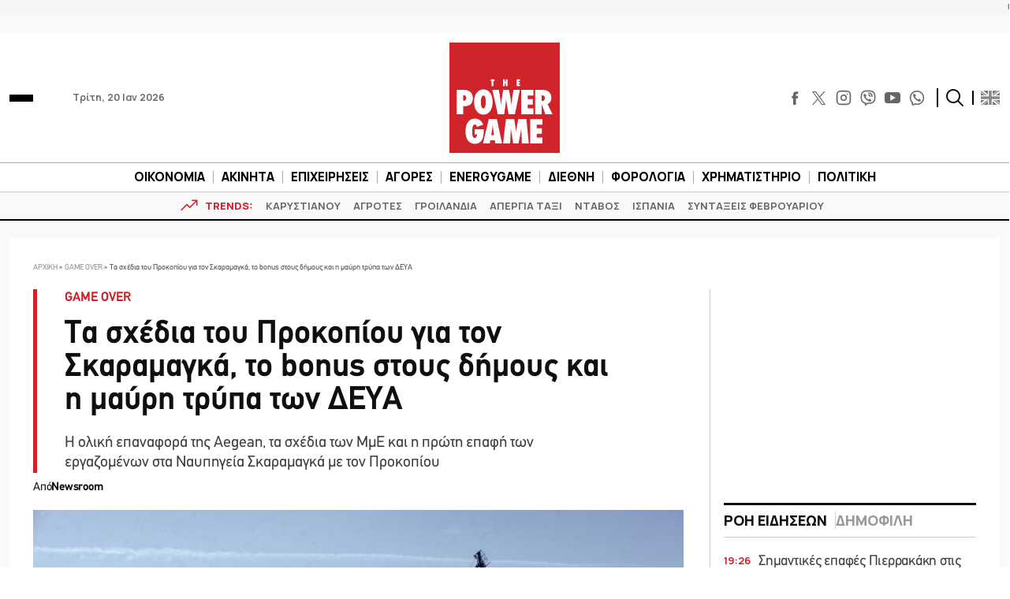

--- FILE ---
content_type: text/html; charset=utf-8
request_url: https://www.google.com/recaptcha/api2/aframe
body_size: 269
content:
<!DOCTYPE HTML><html><head><meta http-equiv="content-type" content="text/html; charset=UTF-8"></head><body><script nonce="0465_qccVB4kJcynvQIUPw">/** Anti-fraud and anti-abuse applications only. See google.com/recaptcha */ try{var clients={'sodar':'https://pagead2.googlesyndication.com/pagead/sodar?'};window.addEventListener("message",function(a){try{if(a.source===window.parent){var b=JSON.parse(a.data);var c=clients[b['id']];if(c){var d=document.createElement('img');d.src=c+b['params']+'&rc='+(localStorage.getItem("rc::a")?sessionStorage.getItem("rc::b"):"");window.document.body.appendChild(d);sessionStorage.setItem("rc::e",parseInt(sessionStorage.getItem("rc::e")||0)+1);localStorage.setItem("rc::h",'1768930271489');}}}catch(b){}});window.parent.postMessage("_grecaptcha_ready", "*");}catch(b){}</script></body></html>